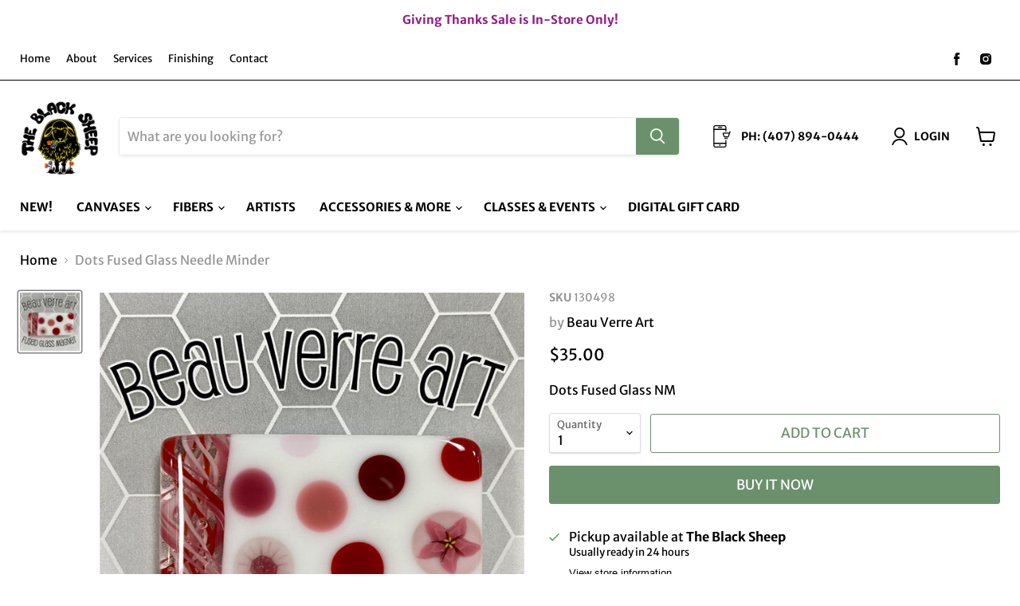

--- FILE ---
content_type: text/javascript; charset=utf-8
request_url: https://theblacksheepshop.com/products/dots-fused-glsss-needle-minder.js
body_size: 314
content:
{"id":7202366521378,"title":"Dots Fused Glass Needle Minder","handle":"dots-fused-glsss-needle-minder","description":"Dots Fused Glass NM","published_at":"2023-07-26T16:12:25-04:00","created_at":"2023-07-26T16:12:25-04:00","vendor":"Beau Verre Art","type":"Accessories","tags":["2\"x1\"","accessories","Accessories51","Beau Verre Art","Fused Glass","Needle Minder"],"price":3500,"price_min":3500,"price_max":3500,"available":true,"price_varies":false,"compare_at_price":0,"compare_at_price_min":0,"compare_at_price_max":0,"compare_at_price_varies":false,"variants":[{"id":41084778184738,"title":"Default Title","option1":"Default Title","option2":null,"option3":null,"sku":"130498","requires_shipping":true,"taxable":true,"featured_image":null,"available":true,"name":"Dots Fused Glass Needle Minder","public_title":null,"options":["Default Title"],"price":3500,"weight":0,"compare_at_price":0,"inventory_management":"shopify","barcode":"130498","requires_selling_plan":false,"selling_plan_allocations":[]}],"images":["\/\/cdn.shopify.com\/s\/files\/1\/0564\/5041\/6674\/products\/Dots_Fused_Glsss_Needle_Minder.jpg?v=1690402345"],"featured_image":"\/\/cdn.shopify.com\/s\/files\/1\/0564\/5041\/6674\/products\/Dots_Fused_Glsss_Needle_Minder.jpg?v=1690402345","options":[{"name":"Title","position":1,"values":["Default Title"]}],"url":"\/products\/dots-fused-glsss-needle-minder","media":[{"alt":null,"id":23469386137634,"position":1,"preview_image":{"aspect_ratio":1.015,"height":1478,"width":1500,"src":"https:\/\/cdn.shopify.com\/s\/files\/1\/0564\/5041\/6674\/products\/Dots_Fused_Glsss_Needle_Minder.jpg?v=1690402345"},"aspect_ratio":1.015,"height":1478,"media_type":"image","src":"https:\/\/cdn.shopify.com\/s\/files\/1\/0564\/5041\/6674\/products\/Dots_Fused_Glsss_Needle_Minder.jpg?v=1690402345","width":1500}],"requires_selling_plan":false,"selling_plan_groups":[]}